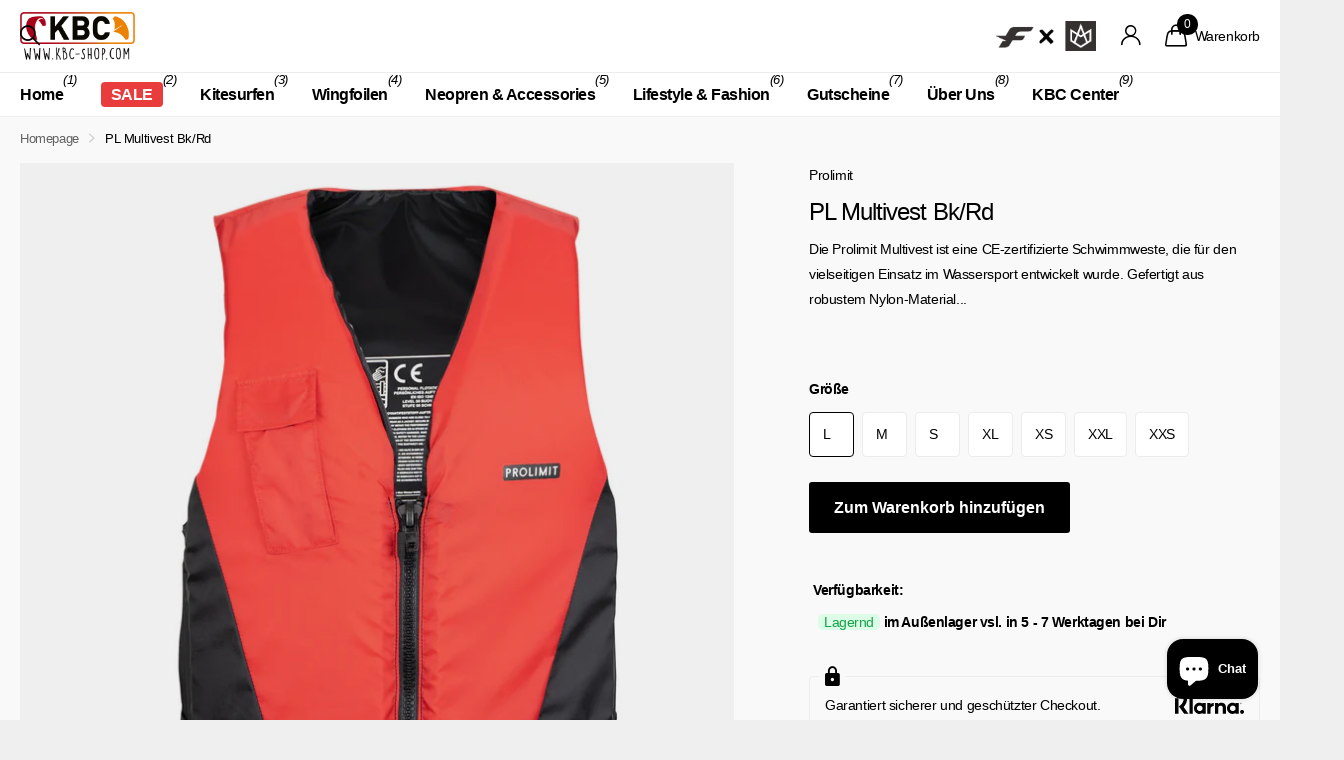

--- FILE ---
content_type: text/javascript
request_url: https://www.kbc-shop.com/cdn/shop/t/24/assets/custom-menu-toggle.js?v=63267686980516379781755091471
body_size: -346
content:
(function(){document.addEventListener("click",function(e){const mainLink=e.target.closest("#nav li.sub > a:not(.toggle):not(.toggle-back)");if(!mainLink)return;const item=mainLink.closest("li.sub");if(!item)return;const toggleLink=item.querySelector(":scope > a.toggle");if(e.preventDefault(),e.stopImmediatePropagation(),toggleLink){const evt=new MouseEvent("click",{bubbles:!0,cancelable:!0,view:window});toggleLink.dispatchEvent(evt);return}item.classList.contains("hover")||item.getAttribute("aria-expanded")==="true"?(item.classList.remove("hover"),item.setAttribute("aria-expanded","false")):(item.classList.add("hover"),item.setAttribute("aria-expanded","true"))},!0)})();
//# sourceMappingURL=/cdn/shop/t/24/assets/custom-menu-toggle.js.map?v=63267686980516379781755091471


--- FILE ---
content_type: text/javascript
request_url: https://www.kbc-shop.com/cdn/shop/t/24/assets/bss-custom.js?v=126156727467378785651751524209
body_size: -206
content:
if(typeof BSS_B2B<"u"&&BSS_B2B&&setTimeout(()=>{new MutationObserver(MutationList=>{for(let item of MutationList)item.target.classList.contains("f8vl")&&BSS_B2B.observer.cartSubject.listenCartCheckout()}).observe(document.body,{childList:!0,subtree:!0})},300),typeof BSS_B2B!=null){let debounce2=function(func,wait){let timeout;return function(...args){clearTimeout(timeout),timeout=setTimeout(()=>func.apply(this,args),wait)}},setupMainProduct2=function(){const mainProduct=document.querySelector("[bss-b2b-main-product-form]");if(!mainProduct)return;new MutationObserver(mutations=>{for(const mutation of mutations)if(mutation.target.classList.contains("f8pr")){debouncedHandlePrice();break}}).observe(mainProduct,{attributes:!0,attributeFilter:["class"],childList:!0,subtree:!0})};var debounce=debounce2,setupMainProduct=setupMainProduct2;const debouncedHandlePrice=debounce2(()=>{const productForm=document.querySelector("[bss-b2b-main-product-form]");BSS_B2B.observer.productSubject.notifyObserver("VariantChange","VariantSelectChange",{productForm})},200);setTimeout(setupMainProduct2,2e3),setTimeout(()=>{const quickViewBtn=document.querySelectorAll("[bss-b2b-btn-quickview]");if(quickViewBtn.length)for(let i=0;i<quickViewBtn.length;i++)quickViewBtn[i].onclick=function(){setTimeout(setupMainProduct2,1500)}},3e3)}
//# sourceMappingURL=/cdn/shop/t/24/assets/bss-custom.js.map?v=126156727467378785651751524209


--- FILE ---
content_type: text/plain;charset=UTF-8
request_url: https://multiloca.info/api/get-loc-inventory-stock?shopdomain=kbc-shop.myshopify.com&variant_id=52206019412232&locale=de&product_id=10467585917192&customerid=null&market=1935868086&marketCountry=DE&customerEnterPincode=null&customerEnterAddress=null&multilocaCustomKey=null
body_size: 1549
content:
{"inventoryLevels":{"52206019412232":{"variantId":"52206019412232","displayname":"PL Multivest Bk/Rd - L","inventoryPolicy":"DENY","locations":[{"location_id":"108993478920","location_name":"im Außenlager vsl. in 5 - 7 Werktagen bei Dir","address":"    null Germany","location_notes":["Lieferzeit: 4 - 7 Werktage"],"inventory_data":[{"available":5}],"country":"Germany","location_cordinates":"undefined,undefined","inoutstock":{"instock":"Lagernd","outstock":"Ausverkauft"},"ratings":{},"timings":{}}],"zoneslocationsid":[]},"52206279459080":{"variantId":"52206279459080","displayname":"PL Multivest Bk/Rd - M","inventoryPolicy":"DENY","locations":[{"location_id":"108993478920","location_name":"im Außenlager vsl. in 5 - 7 Werktagen bei Dir","address":"    null Germany","location_notes":["Lieferzeit: 4 - 7 Werktage"],"inventory_data":[{"available":5}],"country":"Germany","location_cordinates":"undefined,undefined","inoutstock":{"instock":"Lagernd","outstock":"Ausverkauft"},"ratings":{},"timings":{}}],"zoneslocationsid":[]},"52206294434056":{"variantId":"52206294434056","displayname":"PL Multivest Bk/Rd - S","inventoryPolicy":"DENY","locations":[{"location_id":"108993478920","location_name":"im Außenlager vsl. in 5 - 7 Werktagen bei Dir","address":"    null Germany","location_notes":["Lieferzeit: 4 - 7 Werktage"],"inventory_data":[{"available":5}],"country":"Germany","location_cordinates":"undefined,undefined","inoutstock":{"instock":"Lagernd","outstock":"Ausverkauft"},"ratings":{},"timings":{}}],"zoneslocationsid":[]},"52206256652552":{"variantId":"52206256652552","displayname":"PL Multivest Bk/Rd - XL","inventoryPolicy":"DENY","locations":[{"location_id":"108993478920","location_name":"im Außenlager vsl. in 5 - 7 Werktagen bei Dir","address":"    null Germany","location_notes":["Lieferzeit: 4 - 7 Werktage"],"inventory_data":[{"available":5}],"country":"Germany","location_cordinates":"undefined,undefined","inoutstock":{"instock":"Lagernd","outstock":"Ausverkauft"},"ratings":{},"timings":{}}],"zoneslocationsid":[]},"52206297350408":{"variantId":"52206297350408","displayname":"PL Multivest Bk/Rd - XS","inventoryPolicy":"DENY","locations":[{"location_id":"108993478920","location_name":"im Außenlager vsl. in 5 - 7 Werktagen bei Dir","address":"    null Germany","location_notes":["Lieferzeit: 4 - 7 Werktage"],"inventory_data":[{"available":5}],"country":"Germany","location_cordinates":"undefined,undefined","inoutstock":{"instock":"Lagernd","outstock":"Ausverkauft"},"ratings":{},"timings":{}}],"zoneslocationsid":[]},"52206317469960":{"variantId":"52206317469960","displayname":"PL Multivest Bk/Rd - XXL","inventoryPolicy":"DENY","locations":[{"location_id":"108993478920","location_name":"im Außenlager vsl. in 5 - 7 Werktagen bei Dir","address":"    null Germany","location_notes":["Lieferzeit: 4 - 7 Werktage"],"inventory_data":[{"available":5}],"country":"Germany","location_cordinates":"undefined,undefined","inoutstock":{"instock":"Lagernd","outstock":"Ausverkauft"},"ratings":{},"timings":{}}],"zoneslocationsid":[]},"52206298693896":{"variantId":"52206298693896","displayname":"PL Multivest Bk/Rd - XXS","inventoryPolicy":"DENY","locations":[{"location_id":"108993478920","location_name":"im Außenlager vsl. in 5 - 7 Werktagen bei Dir","address":"    null Germany","location_notes":["Lieferzeit: 4 - 7 Werktage"],"inventory_data":[{"available":5}],"country":"Germany","location_cordinates":"undefined,undefined","inoutstock":{"instock":"Lagernd","outstock":"Ausverkauft"},"ratings":{},"timings":{}}],"zoneslocationsid":[]}},"settings":{"enabledFullfillment":"false","templateformated":"basicView","labelquantity":"Verfügbarkeit: ","showHeading":"true","distanceIN":"true","selectedPositions":"aboveAddToCart","requiredSelectLocation":"false","autoSelectFirstLocation":"false","locations_arr":[],"locationFilterSetting":{"countryDetection":"{\"shopmarket\":true,\"browser\":true,\"ip\":true}","locationBasedOnCountry":"false","locationBasedonNearest":"false","locationRadius":"false","locationRadiusValues":{},"enableGeolocationSearch":"false","countryOptions":"[\"shopmarket\",\"ip\",\"browser\"]","enableDistanceFilter":"false","showSelectedLocation":"false","showSelectedLocationView":"false","sortLocationsByQuantity":"false","sortLocationsByRecommendations":"false","showNumberOfLocations":"false","numberOfLocations":"0","PickeasyIntegration":"false","enabledInventoryApi":"false"},"locationSettings":{"locationOptions":"[\"Show location address\",\"Show location phone number\",\"Show Direction\",\"Show Pickup Availability\",\"Show Distance\",\"Show Location Notes\",\"Show Google Rating and Business Hours\",\"Back in Stock Notify Me\",\"Stock Level Messages\"]","locationTemplateres":"{{stock_msg}} {{location_name}}","showDirection":"false","showDistance":"false","showLocationNotes":"false","ruleNoteHeaderBlock":"false","googleRatingTimingEnabled":"false","enableBlock":"true","showLocationaddress":"false","showOnlineAvailability":"false","locationNoteType":"default","clickToCall":"false","showPhoneIcon":"false","clickToWhatsApp":"false","showWhatsAppIcon":"false","showLocationIcon":"false","showDirectionText":"Get Directions","notifyMeWhenInStock":"false","notifyMeWhenInStockText":"Notify Me","showStockLevelMessages":"false","changeLocationText":"Standort wechseln","optionDisplayPosition":"{}"},"locationPopup":"false","locationPopupstyle":"dropdown","locationPopupHeader":"Shop from Location","locationPopupDescription":"Select a store location to see product availability","enableBlock":"true","enabledSmartCollectionFilter":"false","headerBlock":"false","headerBlockstyle":"dropdown","purchaseFromOneLocation":"false","showSettingsHeader":[],"headerSettingsPriority":"[\"Show location address\",\"Show location phone number\",\"Show location notes\",\"Show location directions\",\"Show Google Rating and Business Hours\"]","quantityBasedOnLocation":"false","enabledOtherLocationMessage":"false","enableIncomingtext":"false","purchaseOneLocationToast":"Items you are purchasing are availabe at the location you are choosing. Are you sure you want to switch location.","someProductAvailableMessage":"The following items in your cart are not available at Selected location. You can remove unavailable items from your cart and continue...","availableMessage":"✔ Available","otherLocationMessage":"<span style=\"color: orange;\">✔ Available at Other location</span>","notAvailableMessage":"Not available at selected location","pickupAvailabilityText":"&#10004; Pick Up Available in ","hideOutofStockItems":"false","blockdisabled":false,"pushDownOutofStockItems":"false","headerBlockIcon":"false","headerDisabled":false,"geolocationtype":"none","addressPrepopulation":"false","disablebtnOutofStockItems":"false","stockMsgStyles":{"instock":{"text":"#16a34a","bg":"#dcfce7"},"outstock":{"text":"#dc2626","bg":"#fee2e2"}},"enableProductMapView":"false","drawerAddtoCartButton":"false","isBundle":false,"bundledproducts":"false"}}